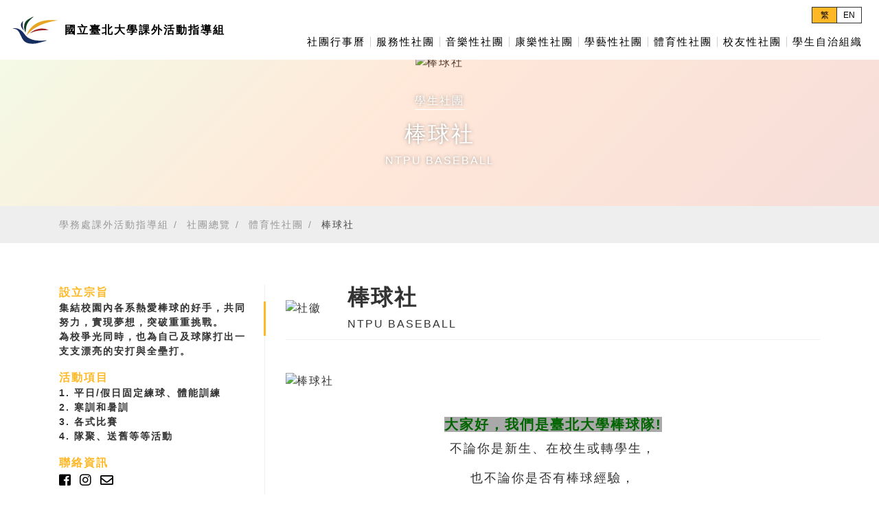

--- FILE ---
content_type: text/html; charset=utf-8
request_url: https://extracurricular-activities-section.com.tw/club_detail94.htm
body_size: 8782
content:
<!DOCTYPE html>
<html lang="zh-Hant-TW"><!-- 語系繁中宣告 -->
<head>
<title>社團總覽 ∣ 國立台北大學課外活動指導組</title>
<meta charset="utf-8">
<meta http-equiv="X-UA-Compatible" content="IE=edge,chrome=1" >
<meta name="viewport" content="width=device-width, initial-scale=1.0" />
<meta name="description" content="學生社團舉辦多元學習講座、競賽、發表會等活動，輔導學生結合與應用硬實力及軟實力，並鼓勵學生進行偏鄉和國際服務，讓參與學生與在地居民彼此交流對話，實踐社會參與以及培養社會關懷的責任。" />
<meta name="keywords" content="國立台北大學,學生社團" />
<meta name="robots" content="all" />
<link rel="canonical" href="https://extracurricular-activities-section.com.tw/club_detail94.htm"/>
<meta property="og:site_name" content="國立台北大學課外活動指導組"/>
<meta property="og:url" content="https://extracurricular-activities-section.com.tw/club_detail94.htm" />
<meta property="og:type" content="website" />
<meta property="og:title" content="棒球社 - 社團總覽 ∣ 國立台北大學課外活動指導組"/>
<meta property="og:image" content=""/>
<link rel="shortcut icon" href="https://extracurricular-activities-section.com.tw/favicon.ico" type="image/x-icon" />
<script src="https://extracurricular-activities-section.com.tw/js/jquery-3.5.1.min.js"></script>
<script src="https://extracurricular-activities-section.com.tw/js/lazyload.min.js"></script>
<link href="https://extracurricular-activities-section.com.tw/js/bootstrap/bootstrap.min.css" rel="stylesheet">
<link href="https://extracurricular-activities-section.com.tw/css/style.css?20210706" rel="stylesheet">
<link href="https://fonts.googleapis.com/css2?family=Bebas+Neue&display=swap" rel="stylesheet">

<!--視差滾動-->
<script src="https://extracurricular-activities-section.com.tw/js/jquery.parallax.min.js"></script></head>
<body  >

<nav class="navbar navbar-expand-lg " id="header">
	<a class="navbar-brand d-flex align-items-center" href="./" title="國立臺北大學 課外活動指導組">
		<div class="nav-logo">
			<svg xmlns="http://www.w3.org/2000/svg" xmlns:xlink="http://www.w3.org/1999/xlink" version="1.1" id="icon_logo" x="0px" y="0px" width="100px" height="62px" viewBox="0 0 100 62" enable-background="new 0 0 100 62" xml:space="preserve">
<g>
	<path fill-rule="evenodd" clip-rule="evenodd" fill="#162F60" d="M0,26.439c4.394-0.076,8.786-0.149,12.946,1.644   c3.99,1.718,7.247,4.349,10.117,7.606c3.643,4.135,6.446,9.123,11.15,12.179c2.792,1.813,6.001,3.108,9.179,4.171   c4.655,1.557,9.523,2.077,14.44,2.454c4.754,0.363,9.424,0.106,14.12-0.409c1.638-0.18,3.28-0.323,5.033-0.243   c-1.575,0.622-3.111,1.374-4.73,1.841c-5.809,1.678-11.578,3.584-17.487,4.788c-6.396,1.303-12.962,1.497-19.42,0.191   c-6.55-1.324-11.24-5.348-14.344-11.117c-2.259-4.198-4.045-8.648-6.22-12.895C11.717,30.664,6.762,27.442,0,27.097   C0,26.878,0,26.659,0,26.439z"/>
	<path fill-rule="evenodd" clip-rule="evenodd" fill="#E6A623" d="M100,9.005c-5.101,0.988-10.248,1.785-15.293,3.004   C75,14.355,65.598,17.634,56.667,22.15c-8.116,4.104-15.458,9.281-21.564,16.082c-1.285,1.431-2.39,3.024-3.842,4.442   c0.146-0.562,0.261-1.134,0.444-1.683c2.541-7.615,7.08-13.907,12.978-19.236c6.558-5.924,14.369-9.548,22.845-11.708   c6.69-1.706,13.54-2.323,20.45-2.018c4.01,0.177,8.016,0.428,12.022,0.646C100,8.786,100,8.896,100,9.005z"/>
	<path fill-rule="evenodd" clip-rule="evenodd" fill="#104022" d="M46.71,0.453c-2.762,2.596-5.601,5.117-8.271,7.805   c-4.75,4.781-7.896,10.377-8.541,17.244c-0.331,3.529-0.936,7.032-1.468,10.915c-0.341-0.702-0.643-1.152-0.786-1.648   c-0.671-2.306-1.435-4.596-1.909-6.943c-0.771-3.816-0.431-7.634,0.645-11.355c1.356-4.688,4.776-7.788,8.664-10.295   c3.092-1.994,6.483-3.524,9.737-5.268C45.003,0.787,46.271,0.453,46.71,0.453z"/>
	<path fill-rule="evenodd" clip-rule="evenodd" fill="#982124" d="M38.088,38.344c10.504-10.128,28.171-14.858,42.675-7.673   C66.283,31.01,51.641,30.887,38.088,38.344z"/>
	<path fill-rule="evenodd" clip-rule="evenodd" fill="#1C295F" d="M23,10.744c-2.009,7.478-0.994,14.619,2.298,21.555   c-3.045-3.696-6.623-7.043-7.144-12.037c-0.287-2.753,0.899-5.246,2.563-7.448c0.573-0.759,1.207-1.472,1.813-2.207   C22.687,10.653,22.844,10.698,23,10.744z"/>
</g>
</svg>		</div>
		<strong>國立臺北大學<br>課外活動指導組</strong>
	</a>
	<button class="navbar-toggler" type="button" data-toggle="collapse" data-target="#navbarSupportedContent" aria-controls="navbarSupportedContent" aria-expanded="false" aria-label="Toggle navigation">
		<i class="fas fa-bars"></i>
	</button>
	<!-- 語系切換 -->
	<div class="lanBox">
		<p class="active"><a href="./">繁</a></p>
		<p><a href="./en">EN</a></p>
	</div>
	<div class="collapse navbar-collapse" id="navbarSupportedContent">
		
		<ul class="navbar-nav ml-auto">
							<li class="nav-item dropdown">
					<a class="nav-link dropdown-toggle" href="https://calendar.google.com/calendar/u/0?cid=Z20ubnRwdS5lZHUudHdfYTNqcG02M3QzODU3bWVxNTJwdHF0bzF1MmNAZ3JvdXAuY2FsZW5kYXIuZ29vZ2xlLmNvbQ" target="_blank" title="社團行事曆">
						社團行事曆					</a>
				</li>
			
						<li class="nav-item dropdown">
				<a class="nav-link dropdown-toggle" href="#" id="navbarDropdown1" role="button" data-toggle="dropdown" aria-haspopup="true" aria-expanded="false" title="服務性社團">
					服務性社團				</a>
				<div class="dropdown-menu" aria-labelledby="navbarDropdown1">
										<a class="dropdown-item" href="club_detail22.htm" title="法律服務社">法律服務社</a>
										<a class="dropdown-item" href="club_detail72.htm" title="信望愛社">信望愛社</a>
										<a class="dropdown-item" href="club_detail73.htm" title="基層文化服務社">基層文化服務社</a>
										<a class="dropdown-item" href="club_detail74.htm" title="原住民之友社">原住民之友社</a>
										<a class="dropdown-item" href="club_detail76.htm" title="畢業生聯誼會">畢業生聯誼會</a>
										<a class="dropdown-item" href="club_detail77.htm" title="臺北大學崇德青年社">臺北大學崇德青年社</a>
										<a class="dropdown-item" href="club_detail78.htm" title="地政服務社">地政服務社</a>
										<a class="dropdown-item" href="club_detail71.htm" title="社會服務團">社會服務團</a>
										<a class="dropdown-item" href="club_detail79.htm" title="北大親善團">北大親善團</a>
										<a class="dropdown-item" href="club_detail80.htm" title="社工系志願服務工作隊">社工系志願服務工作隊</a>
										<a class="dropdown-item" href="club_detail81.htm" title="國際志工社">國際志工社</a>
										<a class="dropdown-item" href="club_detail82.htm" title="北大向日葵志工社">北大向日葵志工社</a>
										<a class="dropdown-item" href="club_detail84.htm" title="隆恩埔青少年志工隊">隆恩埔青少年志工隊</a>
										<a class="dropdown-item" href="club_detail85.htm" title="Light House 歡迎光臨工作屋">Light House 歡迎光臨工作屋</a>
										<a class="dropdown-item" href="club_detail86.htm" title="北大好好市集社">北大好好市集社</a>
										<a class="dropdown-item" href="club_detail87.htm" title="僑外陸生聯誼會">僑外陸生聯誼會</a>
										<a class="dropdown-item" href="club_detail88.htm" title="環境生態服務社">環境生態服務社</a>
										<a class="dropdown-item" href="club_detail89.htm" title="社工系社會服務社">社工系社會服務社</a>
										<a class="dropdown-item" href="club_detail155.htm" title="汪喵合作社">汪喵合作社</a>
										<a class="dropdown-item" href="club_detail299.htm" title="春暉社">春暉社</a>
										<a class="dropdown-item" href="club_detail301.htm" title="北緬同學會">北緬同學會</a>
										<a class="dropdown-item" href="club_detail303.htm" title="港澳同學會">港澳同學會</a>
									</div>
			</li>
						<li class="nav-item dropdown">
				<a class="nav-link dropdown-toggle" href="#" id="navbarDropdown2" role="button" data-toggle="dropdown" aria-haspopup="true" aria-expanded="false" title="音樂性社團">
					音樂性社團				</a>
				<div class="dropdown-menu" aria-labelledby="navbarDropdown2">
										<a class="dropdown-item" href="club_detail23.htm" title="北大國樂社">北大國樂社</a>
										<a class="dropdown-item" href="club_detail112.htm" title="蕙風古箏社">蕙風古箏社</a>
										<a class="dropdown-item" href="club_detail113.htm" title="吉他社">吉他社</a>
										<a class="dropdown-item" href="club_detail114.htm" title="北大管樂團">北大管樂團</a>
										<a class="dropdown-item" href="club_detail115.htm" title="晨星鋼琴社">晨星鋼琴社</a>
										<a class="dropdown-item" href="club_detail116.htm" title="熱音社">熱音社</a>
										<a class="dropdown-item" href="club_detail117.htm" title="極樂鼓坊">極樂鼓坊</a>
										<a class="dropdown-item" href="club_detail118.htm" title="What Voice 何聲阿卡貝拉社">What Voice 何聲阿卡貝拉社</a>
										<a class="dropdown-item" href="club_detail119.htm" title="嘻哈文化研究社">嘻哈文化研究社</a>
									</div>
			</li>
						<li class="nav-item dropdown">
				<a class="nav-link dropdown-toggle" href="#" id="navbarDropdown3" role="button" data-toggle="dropdown" aria-haspopup="true" aria-expanded="false" title="康樂性社團">
					康樂性社團				</a>
				<div class="dropdown-menu" aria-labelledby="navbarDropdown3">
										<a class="dropdown-item" href="club_detail24.htm" title="熱門舞蹈社">熱門舞蹈社</a>
										<a class="dropdown-item" href="club_detail64.htm" title="調酒技藝研究社">調酒技藝研究社</a>
										<a class="dropdown-item" href="club_detail66.htm" title="攝影研究社">攝影研究社</a>
										<a class="dropdown-item" href="club_detail157.htm" title="撲克競技社">撲克競技社</a>
										<a class="dropdown-item" href="club_detail284.htm" title="韓國文化研究社">韓國文化研究社</a>
										<a class="dropdown-item" href="club_detail311.htm" title="讓我喬橋社">讓我喬橋社</a>
										<a class="dropdown-item" href="club_detail315.htm" title="日本麻雀研究社">日本麻雀研究社</a>
									</div>
			</li>
						<li class="nav-item dropdown">
				<a class="nav-link dropdown-toggle" href="#" id="navbarDropdown4" role="button" data-toggle="dropdown" aria-haspopup="true" aria-expanded="false" title="學藝性社團">
					學藝性社團				</a>
				<div class="dropdown-menu" aria-labelledby="navbarDropdown4">
										<a class="dropdown-item" href="club_detail25.htm" title="證券研究社">證券研究社</a>
										<a class="dropdown-item" href="club_detail31.htm" title="國際經濟商管學生會北大分會">國際經濟商管學生會北大分會</a>
										<a class="dropdown-item" href="club_detail32.htm" title="滔滔社">滔滔社</a>
										<a class="dropdown-item" href="club_detail33.htm" title="聖經真理研究社">聖經真理研究社</a>
										<a class="dropdown-item" href="club_detail30.htm" title="卡漫社">卡漫社</a>
										<a class="dropdown-item" href="club_detail34.htm" title="生命品格社">生命品格社</a>
										<a class="dropdown-item" href="club_detail35.htm" title="轉學生聯會">轉學生聯會</a>
										<a class="dropdown-item" href="club_detail36.htm" title="國際英語演講社">國際英語演講社</a>
										<a class="dropdown-item" href="club_detail38.htm" title="國立臺北大學TEP學生社團菁英幹部研習會">國立臺北大學TEP學生社團菁英幹部研習會</a>
										<a class="dropdown-item" href="club_detail42.htm" title="翻牆社">翻牆社</a>
										<a class="dropdown-item" href="club_detail43.htm" title="北大不好意思電台">北大不好意思電台</a>
										<a class="dropdown-item" href="club_detail44.htm" title="ICON國際交流暨領導人才培訓社">ICON國際交流暨領導人才培訓社</a>
										<a class="dropdown-item" href="club_detail45.htm" title="租稅研究服務社">租稅研究服務社</a>
										<a class="dropdown-item" href="club_detail46.htm" title="台北大學電影社">台北大學電影社</a>
										<a class="dropdown-item" href="club_detail48.htm" title="北大創業家">北大創業家</a>
										<a class="dropdown-item" href="club_detail49.htm" title="領袖社">領袖社</a>
										<a class="dropdown-item" href="club_detail50.htm" title="臺北大學推理社">臺北大學推理社</a>
										<a class="dropdown-item" href="club_detail51.htm" title="北大飯團">北大飯團</a>
										<a class="dropdown-item" href="club_detail53.htm" title="冬眠詩文學社">冬眠詩文學社</a>
										<a class="dropdown-item" href="club_detail62.htm" title="Greenpolis永續城邦社">Greenpolis永續城邦社</a>
										<a class="dropdown-item" href="club_detail63.htm" title="法政傳播社">法政傳播社</a>
										<a class="dropdown-item" href="club_detail156.htm" title="國立臺北大學橋樑團契社">國立臺北大學橋樑團契社</a>
										<a class="dropdown-item" href="club_detail292.htm" title="臺北大學法鼓山世界青年社">臺北大學法鼓山世界青年社</a>
										<a class="dropdown-item" href="club_detail293.htm" title="Google 學生開發者社群 - 臺北大學（程式設計研究社）">Google 學生開發者社群 - 臺北大學（程式設計研究社）</a>
										<a class="dropdown-item" href="club_detail295.htm" title="專案實戰練習社">專案實戰練習社</a>
										<a class="dropdown-item" href="club_detail296.htm" title="辯法學社">辯法學社</a>
										<a class="dropdown-item" href="club_detail297.htm" title="性別研究社">性別研究社</a>
										<a class="dropdown-item" href="club_detail310.htm" title="茶藝社">茶藝社</a>
										<a class="dropdown-item" href="club_detail319.htm" title="模擬聯合國會議社">模擬聯合國會議社</a>
									</div>
			</li>
						<li class="nav-item dropdown">
				<a class="nav-link dropdown-toggle" href="#" id="navbarDropdown5" role="button" data-toggle="dropdown" aria-haspopup="true" aria-expanded="false" title="體育性社團">
					體育性社團				</a>
				<div class="dropdown-menu" aria-labelledby="navbarDropdown5">
										<a class="dropdown-item" href="club_detail26.htm" title="登山社">登山社</a>
										<a class="dropdown-item" href="club_detail91.htm" title="競技跆拳道社">競技跆拳道社</a>
										<a class="dropdown-item" href="club_detail90.htm" title="瑜伽社">瑜伽社</a>
										<a class="dropdown-item" href="club_detail93.htm" title="國際標準舞社">國際標準舞社</a>
										<a class="dropdown-item" href="club_detail94.htm" title="棒球社">棒球社</a>
										<a class="dropdown-item" href="club_detail95.htm" title="劍道社">劍道社</a>
										<a class="dropdown-item" href="club_detail96.htm" title="散打防身社">散打防身社</a>
										<a class="dropdown-item" href="club_detail97.htm" title="排球聯盟">排球聯盟</a>
										<a class="dropdown-item" href="club_detail98.htm" title="籃球聯盟">籃球聯盟</a>
										<a class="dropdown-item" href="club_detail99.htm" title="競技啦啦隊">競技啦啦隊</a>
										<a class="dropdown-item" href="club_detail100.htm" title="滑板社">滑板社</a>
										<a class="dropdown-item" href="club_detail101.htm" title="羽球聯盟">羽球聯盟</a>
										<a class="dropdown-item" href="club_detail102.htm" title="壘球聯盟">壘球聯盟</a>
										<a class="dropdown-item" href="club_detail103.htm" title="桌球聯盟">桌球聯盟</a>
										<a class="dropdown-item" href="club_detail104.htm" title="飛盤社">飛盤社</a>
										<a class="dropdown-item" href="club_detail107.htm" title="國立臺北大學甲三女籃社">國立臺北大學甲三女籃社</a>
										<a class="dropdown-item" href="club_detail108.htm" title="圍棋社">圍棋社</a>
										<a class="dropdown-item" href="club_detail109.htm" title="國立臺北大學男子籃球社">國立臺北大學男子籃球社</a>
										<a class="dropdown-item" href="club_detail110.htm" title="國立臺北大學快速壘球社">國立臺北大學快速壘球社</a>
										<a class="dropdown-item" href="club_detail158.htm" title="撞球社">撞球社</a>
										<a class="dropdown-item" href="club_detail285.htm" title="空手道社">空手道社</a>
										<a class="dropdown-item" href="club_detail286.htm" title="國立台北大學國術社">國立台北大學國術社</a>
										<a class="dropdown-item" href="club_detail313.htm" title="賽車模擬競技社">賽車模擬競技社</a>
									</div>
			</li>
						<li class="nav-item dropdown">
				<a class="nav-link dropdown-toggle" href="#" id="navbarDropdown6" role="button" data-toggle="dropdown" aria-haspopup="true" aria-expanded="false" title="校友性社團">
					校友性社團				</a>
				<div class="dropdown-menu" aria-labelledby="navbarDropdown6">
										<a class="dropdown-item" href="club_detail28.htm" title="雄友會">雄友會</a>
										<a class="dropdown-item" href="club_detail148.htm" title="蘭友會">蘭友會</a>
										<a class="dropdown-item" href="club_detail149.htm" title="中友會">中友會</a>
										<a class="dropdown-item" href="club_detail314.htm" title="板友會">板友會</a>
									</div>
			</li>
						<li class="nav-item dropdown">
				<a class="nav-link dropdown-toggle" href="#" id="navbarDropdown7" role="button" data-toggle="dropdown" aria-haspopup="true" aria-expanded="false" title="學生自治組織">
					學生自治組織				</a>
				<div class="dropdown-menu" aria-labelledby="navbarDropdown7">
										<a class="dropdown-item" href="club_detail29.htm" title="三峽校區學生會">三峽校區學生會</a>
										<a class="dropdown-item" href="club_detail121.htm" title="資工系學會 ">資工系學會 </a>
										<a class="dropdown-item" href="club_detail122.htm" title="休運系學會">休運系學會</a>
										<a class="dropdown-item" href="club_detail123.htm" title="中文系學會">中文系學會</a>
										<a class="dropdown-item" href="club_detail124.htm" title="應外系學會">應外系學會</a>
										<a class="dropdown-item" href="club_detail125.htm" title="金融系學會">金融系學會</a>
										<a class="dropdown-item" href="club_detail126.htm" title="國立台北大學統計系系學會">國立台北大學統計系系學會</a>
										<a class="dropdown-item" href="club_detail127.htm" title="行政系學會">行政系學會</a>
										<a class="dropdown-item" href="club_detail128.htm" title="不動產與城鄉環境系學會">不動產與城鄉環境系學會</a>
										<a class="dropdown-item" href="club_detail129.htm" title="財政系學會">財政系學會</a>
										<a class="dropdown-item" href="club_detail130.htm" title="會計系學會">會計系學會</a>
										<a class="dropdown-item" href="club_detail131.htm" title="企管系學會">企管系學會</a>
										<a class="dropdown-item" href="club_detail132.htm" title="社工系學會">社工系學會</a>
										<a class="dropdown-item" href="club_detail133.htm" title="社學系學會">社學系學會</a>
										<a class="dropdown-item" href="club_detail134.htm" title="經濟系學會">經濟系學會</a>
										<a class="dropdown-item" href="club_detail154.htm" title="歷史學系系學會">歷史學系系學會</a>
										<a class="dropdown-item" href="club_detail135.htm" title="學生議會（三峽校區）">學生議會（三峽校區）</a>
										<a class="dropdown-item" href="club_detail136.htm" title="法律系學會">法律系學會</a>
										<a class="dropdown-item" href="club_detail137.htm" title="電機工程系學會">電機工程系學會</a>
										<a class="dropdown-item" href="club_detail138.htm" title="通訊工程學系系學會">通訊工程學系系學會</a>
										<a class="dropdown-item" href="club_detail139.htm" title="臺北校區學生會">臺北校區學生會</a>
										<a class="dropdown-item" href="club_detail140.htm" title="不動產與城鄉環境系進修學士班學會">不動產與城鄉環境系進修學士班學會</a>
										<a class="dropdown-item" href="club_detail141.htm" title="進修社工系學會">進修社工系學會</a>
										<a class="dropdown-item" href="club_detail143.htm" title="公共行政暨政策學系進修學士班系學會">公共行政暨政策學系進修學士班系學會</a>
										<a class="dropdown-item" href="club_detail144.htm" title="進修部財政學系系學會">進修部財政學系系學會</a>
										<a class="dropdown-item" href="club_detail145.htm" title="國立臺北大學進修部金融與合作經營學系學會">國立臺北大學進修部金融與合作經營學系學會</a>
										<a class="dropdown-item" href="club_detail146.htm" title="國立臺北大學進修部企業管理學系系學會">國立臺北大學進修部企業管理學系系學會</a>
										<a class="dropdown-item" href="club_detail306.htm" title="學生法院">學生法院</a>
										<a class="dropdown-item" href="club_detail316.htm" title="數位行銷進修學士學位學程系學會">數位行銷進修學士學位學程系學會</a>
										<a class="dropdown-item" href="club_detail317.htm" title="國立臺北大學臺北校區學生議會">國立臺北大學臺北校區學生議會</a>
										<a class="dropdown-item" href="club_detail318.htm" title="國立臺北大學師資培育學會">國立臺北大學師資培育學會</a>
									</div>
			</li>
						
		</ul>
		
	</div>
</nav>
<div class="club-banner">
  <!--需要可從後台上傳，建議尺寸寬1920*高600-->
    <figure class="paroller-box">
    <img src="Upload/202309/ex_paper_202305210434148.jpg?1763258022" alt="棒球社" class="img-fluid pic-paroller">
  </figure>
    <div class="club-name">
    <p>學生社團</p>
    <h2>棒球社</h2>
    <span>NTPU BASEBALL</span>
  </div>
</div>  
<nav class="breadCrumbs-block clearfix">
  <div class="container">
    <ul class="breadCrumbs">
      <li class="item"><a href="https://www.ntpu.edu.tw/admin/a8/org/a8-2/news.php">學務處課外活動指導組</a></li>
      <li class="item"><a href="./">社團總覽</a></li>
      <li class="item"><a href="javascript:void(0);">體育性社團</a></li>
      <li class="item active"><a href="javascript:;">棒球社</a></li>
    </ul>
  </div>
</nav> 
<main>

  <section class="block-height">
    <div class="container">
      <div class="club-inner">
        <div class="sidebar">
          <button><span>棒球社</span>社團介紹<i class="fas fa-arrow-down ml-1"></i></button>
          <div class="info-list">
            <div class="info-box">
              <b>設立宗旨</b>
              <p>集結校園內各系熱愛棒球的好手，共同努力，實現夢想，突破重重挑戰。<br />
為校爭光同時，也為自己及球隊打出一支支漂亮的安打與全壘打。</p>
            </div>
            <div class="info-box">
              <b>活動項目</b>
              <p>1. 平日/假日固定練球、體能訓練<br>2. 寒訓和暑訓<br>3. 各式比賽<br>4. 隊聚、送舊等等活動</p>
            </div>
            <div class="info-box">
              <b>聯絡資訊</b>
              <p>
				<a href="https://www.facebook.com/NTPUBaseball" title="facebook"><i class="fab fa-facebook-square"></i></a>
<a href="https://www.instagram.com/ntpubaseball/?fbclid=IwAR0wk5sm5CkY1FPU665oiz1uPfsdz_XaDFNT0LSmw1ZsP2Hlfta" title="instagram"><i class="fab fa-instagram"></i></a>
<a href="mailto:ntpubaseball2014@gmail.com" title="mail"><i class="far fa-envelope"></i></a>
              </p>
            </div>
            <div class="info-box">
              <b>指導老師</b>
              <p> 王宸浩</p>
            </div>
            <div class="info-box">
              <b>社團教室</b>
              <p> 體育館2F40</p>
            </div>
          </div><!--info-list END-->
        </div>
        <div class="club-info">
          <div class="club-top">
            			<figure class="club-logo">
              <img src="Upload/202309/ex_paper_202305210429099.JPG" class="img-fluid" alt="社徽">
            </figure>
			            <div class="club-title">
              <h2>棒球社</h2>
              <p>NTPU BASEBALL</p>
            </div>
			          </div><!--club-top END-->
          <div class="club-btm mt-5">
            <section class="page-content">
                <article class="tx01">
	<picture>
	 <img src="Upload/202309/ex_paper_202109212156372.jpg?1763258022" class="img-fluid" alt="棒球社" />
	</picture>
	<p><h3 style="text-align: center;"><span style="font-size:20px;"><span style="color:#006400;"><strong><span style="background-color:#A9A9A9;">大家好，我們是臺北大學棒球隊!</span></strong></span></span></h3>

<p style="text-align: center;"><span style="font-size:18px;">不論你是新生、在校生或轉學生，</span></p>

<p style="text-align: center;"><span style="font-size:18px;">也不論你是否有棒球經驗，</span></p>

<p style="text-align: center;"><span style="font-size:18px;">只要你跟我們一樣熱愛棒球，</span></p>

<p style="text-align: center;"><span style="font-size:18px;">北大棒球隊都非常歡迎你/妳的加入!!!</span></p>

<p style="text-align: center;"><span style="font-size:18px;">如果你單純喜歡看球，或者喜歡記錄、喜歡攝影，</span></p>

<p style="text-align: center;"><span style="font-size:18px;">也非常歡迎成為球經，與球隊一同奮戰!</span></p>

<p style="text-align: center;">&nbsp;</p>

<p style="text-align: center;"><span style="font-size:18px;"><em><span style="color:#006400;">有關練球資訊或任何疑問，歡迎私訊粉絲專頁</span></em></span></p>

<p style="text-align: center;"><span style="font-size:18px;"><em><span style="color:#006400;">我們球場見!</span></em></span></p>

<p style="text-align: center;"><span style="font-size:18px;"><span style="color:#FFFFFF;">.</span></span></p>
</p>
	</article>
	<article class="tx01">
	<figure class="img-left">
	<picture>
	 <img src="Upload/202309/ex_paper_202109092124413.jpg?1763258022" alt="棒球社" />
	</picture>
	</figure>
	<p><h3><span style="font-size:22px;"><span style="color:#006400;"><strong><span style="font-family:微軟正黑體;">訓練內容</span></strong></span></span></h3>

<h3><span style="font-size:18px;"><span style="color:#696969;"><span style="font-family:微軟正黑體;">球場大練、打擊場、室內牛棚投打對決、體能訓練等</span></span></span></h3>

<p>&nbsp;</p>

<h3><span style="font-size:22px;"><span style="color:#006400;"><strong><span style="font-family:微軟正黑體;">參與賽事</span></strong></span></span></h3>

<h3><span style="font-size:18px;"><span style="color:#696969;"><span style="font-family:微軟正黑體;">大專盃、秋季聯賽、三鶯聯盟賽事、校外友誼賽等&nbsp;</span></span></span></h3>
</p>
	</article>
	<article class="tx01">
	<figure class="img-right">
	<picture>
	 <img src="Upload/202309/ex_paper_202305210449364.jpg?1763258022" alt="棒球社" />
	</picture>
	</figure>
	<p><h3 style="text-align: right;"><span style="font-size:22px;"><span style="color:#006400;"><strong>大專盃</strong></span></span></h3>

<p style="text-align: right;"><span style="font-size:18px;"><span style="color:#696969;">大專盃是球隊最重要的比賽，</span></span></p>

<p style="text-align: right;"><span style="font-size:18px;"><span style="color:#696969;">全體同心，力拚持續晉級!</span></span></p>
</p>
	</article>
	<article class="tx01">
	<figure class="img-left">
	<picture>
	 <img src="Upload/202309/ex_paper_202305210517055.jpg?1763258022" alt="棒球社" />
	</picture>
	</figure>
	<p><h3><span style="font-size:22px;"><span style="color:#006400;"><strong>隊聚 、送舊 及&nbsp;聖誕趴等等</strong></span></span></h3>

<p><span style="font-size:18px;"><span style="color:#696969;">每年都會舉辦送舊，並準備禮物祝福將畢業的學長姐們。</span></span></p>

<p><span style="font-size:18px;"><span style="color:#696969;">今年準備了棒球拼圖鑰匙圈，希望大家在未來也能時常想起棒球串連起的片片回憶!</span></span></p>
</p>
	</article>
	<article class="tx01">
	<figure class="img-right">
	<picture>
	 <img src="Upload/202309/ex_paper_202305210520296.jpg?1763258022" alt="棒球社" />
	</picture>
	</figure>
	<p><p style="text-align: center;"><span style="color:#FFFFFF;">.</span></p>

<p style="text-align: center;"><span style="color:#006400;"><strong><span style="font-size:18px;">看重勝負的同時，也想一起共創回憶。</span></strong></span></p>

<p style="text-align: center;"><span style="color:#006400;"><strong><span style="font-size:18px;">希望大家一直能留住最初棒球帶來的熱血與感動，</span></strong></span></p>

<p style="text-align: center;"><span style="color:#006400;"><strong><span style="font-size:18px;">開心打球、開心看球!</span></strong></span></p>
</p>
	</article>
	<article class="tx01">
	<p><p style="text-align: center;"><span style="color:#006400;"><span style="font-size:18px;">歡迎到&nbsp;Instagram 和 Facebook 關注我們的最新動態!</span></span></p>

<p style="text-align: center;">&nbsp;</p>
</p>
	<picture>
	 <img src="Upload/202309/ex_paper_202305210523107.jpg?1763258022" class="img-fluid" alt="棒球社" />
	</picture>
	</article>
	            </section>
			            <div class="text-center mt-5">
              <a href="./" class="btn-style"><i class="fas fa-arrow-left mr-1"></i>看其他社團</a>
              <a href="https://www.ntpu.edu.tw/admin/a8/org/a8-2/news.php" class="btn-style">回課指組<i class="fas fa-arrow-right ml-1"></i></a>
            </div>         
          </div>
        </div>
      </div>
    </div>
  </section>
</main>


<footer class="page-section bg-gray-lighter footer pb-60 no-print">
    <div class="container">
        <div class="row">
            <div class="col-md-3">
                <div data-wow-duration="1.5s" class="local-scroll mb-30 wow fadeInUp">
                    <a href="#top"><h2>國立臺北大學</h2></a>
                </div>
                <div class="footer-social-links mb-110 mb-xs-60">
                    <a href="https://www.facebook.com/NTPU1949" rel="noopener" target="_blank" title="Facebook"><i class="fab fa-facebook-f" aria-hidden="true"></i></a>
                    <a href="https://twitter.com/ntpu1949" rel="noopener" target="_blank" title="Twitter"><i class="fab fa-twitter" aria-hidden="true"></i></a>
                    <a href="https://tw.linkedin.com/school/national-taipei-university" rel="noopener" target="_blank" title="LinkedIn+">
                        <i class="fab fa-linkedin" aria-hidden="true"></i>
                    </a>
                    <a href="https://www.facebook.com/pg/NTPU1949/photos/?tab=albums" rel="noopener" target="_blank" title="Photos"><i class="fa fa-images" aria-hidden="true"></i></a>
                    <a href="https://www.ntpu.edu.tw/chinese/rss/" rel="noopener" target="_blank" title="RSS"><i class="fa fa-rss" aria-hidden="true"></i></a>
                </div>
            </div>
            <div class="col-md-8" >
                <div style="text-align: left;" class="clearfix">
                    <h4>聯絡資訊</h4>
                    <p class="footer-contact">
                        <strong>三峽校區</strong><br />
                        <strong>地址：</strong>237303 新北市三峽區大學路151號<br />
                        <strong>電話：</strong>02-8674-1111<br />
                    </p>
                    <p class="footer-contact">
                        <strong>臺北校區</strong><br />
                        <strong>地址：</strong>104080 臺北市中山區民生東路三段67號<br />
                        <strong>電話：</strong>02-2502-4654<br />
                        <br />
                    </p>
                </div>
            </div>
            
        </div>
        <div class="footer-text">
            <div class="footer-copy font-alt">© 國立臺北大學 課外活動指導組 2020</div>
        </div>
    </div>
</footer>
<script src="https://extracurricular-activities-section.com.tw/js/bootstrap/bootstrap.min.js"></script>
<script src="https://extracurricular-activities-section.com.tw/js/script.js"></script>
<!--slick.js-->
<link rel="stylesheet" href="https://extracurricular-activities-section.com.tw/js/slick/slick.css">
<link rel="stylesheet" href="https://extracurricular-activities-section.com.tw/js/slick/slick-theme.css">
<script src="https://extracurricular-activities-section.com.tw/js/slick/slick.min.js"></script>

<link href="https://extracurricular-activities-section.com.tw/css/fontawesome_all.min.css" rel="stylesheet">
<link href="https://extracurricular-activities-section.com.tw/js/wow/animate.css" rel="stylesheet">
<script src="https://extracurricular-activities-section.com.tw/js/wow/wow.min.js"></script>
<!--paroller-->
<script src="https://extracurricular-activities-section.com.tw/js/jquery.paroller.min.js"></script>
<script>
if (!(/msie [6|7|8|9]/i.test(navigator.userAgent))){
	new WOW().init();
};
</script>
<!--[if lt IE 9]>
<script src="assets/html5shiv.min.js"></script>
<script src="assets/respond.min.js"></script>
<![endif]-->

<!-- 影片 -->
<link href="https://extracurricular-activities-section.com.tw/js/magnific-popup/magnific-popup.css" rel="stylesheet">
<script src="https://extracurricular-activities-section.com.tw/js/magnific-popup/jquery.magnific-popup.min.js"></script>
<script src="https://extracurricular-activities-section.com.tw/js/magnific-popup/magnific-popup.js"></script>

<!--視差滾動-->
<script>
$('.parallax-window').parallax();

$(window).scroll(function(){
    var wtop = $(window).scrollTop();
    var timer;

    if(timer) {
        window.clearTimeout(timer);
    }

    timer = window.setTimeout(function() {
        
      $('.squareZone .square').each(function(){
        var offset = $(this).offset();

        var val = ( wtop - ( offset.top - $(window).height() ) ) / $(this).data('scroll-speed');

        if( val > 0 ){
          $(this).css( "transform" , "translate3d(0px" + ", -" + val + "px" + ", 0)" );
        }
      });

    }, 100);

  });
</script>
<script>
  $('.pic-paroller').paroller({ 
			factor: 0.2, 
			factorXs: 0.2, 
			type: 'foreground', 
			direction: 'vertical' 
		});
</script><script>
  $(".sidebar button").click(function(){
  $(".info-list").slideToggle();
});
</script>
</body>
</html>

--- FILE ---
content_type: text/css
request_url: https://extracurricular-activities-section.com.tw/css/style.css?20210706
body_size: 5687
content:
@charset "utf-8";

/* CSS Document */
body{font-family:'Lato','微軟正黑體',sans-serif;font-size:16px;line-height:1.5;color:#333;letter-spacing: .125em;position: relative;}
a{color:#000;text-decoration:none}
a:hover{color:#777;-o-transition:all .3s ease-in-out;-webkit-transition:all .3s ease-in-out;-moz-transition:all .3s ease-in-out;transition:all .3s ease-in-out}
::selection {background: lightblue;}
.transi{-o-transition:all .3s ease-in-out;-webkit-transition:all .3s ease-in-out;-moz-transition:all .3s ease-in-out;transition:all .3s ease-in-out}
/*---------------------- 基礎設定 ----------------------*/
/*反白設定
::selection { background: #666; color: #FFF; }
::-moz-selection { background: #666; color: #FFF; }
*/
.aleart_line{border-color: #d40023;}
.red{color: #d40023;}
/* 回頂端 */
#goTop{border:1px solid #CCC;color:#aaa;background:#FFF;text-align:center;position:fixed;bottom:20px;right:20px;width:50px;height:50px;line-height:50px;cursor:pointer;display:none;font-family:Verdana,Geneva,sans-serif;-moz-border-radius:100%;-webkit-border-radius:100%;border-radius:100%;-webkit-box-shadow:#EEE 0 0 5px;-moz-box-shadow:#EEE 0 0 5px;box-shadow:#EEE 0 0 5px}
#goTop:hover{background:#999;color:#FFF}
.clearfix{clear: both;overflow: hidden;}
/*按鈕*/
.btnWrap { margin:2em 0; text-align:center; }
@media screen and (max-width: 640px) {
#goTop{width:100%;left:0;right:0;bottom:0;border-radius:0;border:0;border-top:1px solid #eee}
}

/*RWD編輯器表格(X捲軸)*/
.table-container table td{min-width:100px;padding:5px;border:1px solid #ccc;white-space:inherit}
@media screen and (max-width: 768px) {
.table-container{width:100%;overflow-y:auto;_overflow:auto;margin:0 0 1em}
}

/*---------------------- 頁面開始 ----------------------*/
figure{margin-bottom:0;}
/*正方形*/
.squareZone{position: absolute;top: 0;left: 0;bottom: 0;right: 0;width: 100%;height: 100%;}
.squareZone .square{width:80px;height:80px;pointer-events: none; background-image: -webkit-linear-gradient(45deg,#ccbe7a 0,#a3ccb1 25%,#a3becc 50%,#e5b8a1 75%,#bcacbf 100%);background-image: linear-gradient(45deg,#ccbe7a 0,#a3ccb1 25%,#a3becc 50%,#e5b8a1 75%,#bcacbf 100%);-webkit-backdrop-filter: blur(10px);backdrop-filter: blur(10px);opacity: .2;position: absolute;box-shadow: 0px 20px 30px #ffdf9f;transition:all .5s;z-index: 2;}
.squareZone .square.aa{width:50px;height:50px;opacity: .2;-webkit-backdrop-filter: blur(10px);backdrop-filter: blur(15px);}
.squareZone .square.bb{width:100px;height:100px;transition:all 1s}
.squareZone .square.cc{width:60px;height:60px;transition:all .8s}
.squareZone .square:nth-child(1){top:30%;left:5%}
.squareZone .square:nth-child(2){bottom: 15%;right: 15%;}
.squareZone .square:nth-child(3){top: 50%;left: 14%;}
.squareZone .square:nth-child(4){top: 60%;left:5%;}
.squareZone .square:nth-child(5){bottom: 30%;left: 17%;}
.squareZone .square:nth-child(6){top: 25%;right: 14%;}
.squareZone .square:nth-child(7){top:30%;right: 5%;}
.squareZone .square:nth-child(8){top: 55%;right: 5%;}
.squareZone .square:nth-child(9){top: 43%;right: 14%;}
.squareZone .square:nth-child(10){bottom: 16%;left:5%;}

/*麵包屑*/
.breadCrumbs-block{padding: 15px 0;background: #eee;}
.breadCrumbs-block .breadCrumbs{list-style:  none;margin:  0;padding:  0;}
.breadCrumbs-block .breadCrumbs .item{display: inline-block;padding: 0 7px 0 0;font-size: 14px;}
.breadCrumbs-block .breadCrumbs .item:after{content: '/';display: inline-block;color:#999}
.breadCrumbs-block .breadCrumbs .item a{display: inline-block;padding: 0 7px 0 0;color:#999;}
.breadCrumbs-block .breadCrumbs .item.active:after{display:none}
.breadCrumbs-block .breadCrumbs .item.active a{padding-right:0;color: #4a4948;}
/*卷軸樣式*/
.navbar .dropdown-menu::-webkit-scrollbar-track,body::-webkit-scrollbar-track{-webkit-box-shadow:inset 0 0 6px rgba(0,0,0,0.3);background-color:#444}
.navbar .dropdown-menu::-webkit-scrollbar,body::-webkit-scrollbar{width:8px;background-color:#444}
.navbar .dropdown-menu::-webkit-scrollbar-thumb,body::-webkit-scrollbar-thumb{background-color:#ffb825}
body::-webkit-scrollbar{width:8px}
/*全頁佈局*/
.block-height:first-child{padding-top:60px;}
.block-height{padding-bottom: 60px;}
.wrapper { padding:3em 0; }
#bg-wrap{position: absolute;top: 0;bottom: 0;left: 0;width: 100%;opacity: .3;height: 100%;/* z-index: -1; */}
/*標題*/
.main-title{position:relative;}
.main-title span{font-size: 5rem;font-family: 'Bebas Neue', cursive;color: rgb(22 47 96 / 10%);position: absolute;top: -35px;left: 50%;transform: translateX(-50%);z-index: -1;}
.main-title h2{font-weight:bold;position: relative;margin-bottom: 20px;}
.main-title h2:before{content:'';position:absolute;left:50%;transform:translateX(-50%);width: 60px;height: 2px;bottom: -5px;background:#000;}
/*按鈕*/
.btn-style{border: 1px solid #982124;padding: 10px 25px;border-radius: 30px;font-size: .9rem;font-weight: bold;transition: all .5s;color: #982124;display: inline-block;}
.btn-style.white{border: 1px solid #ffb825;background: #ffb825;color:#444;display: inline-block;}
.btn-style:hover{background-color:#982124;color:#ffff;}
.btn-style.white:hover{background-color:rgb(255 184 37 / .8);color:#444;}
/*選單*/
.navbar-brand,.nav-link,.navbar-brand path,.dropdown-toggle::after{-o-transition:all .3s ease-in-out;-webkit-transition:all .3s ease-in-out;-moz-transition:all .3s ease-in-out;transition:all .3s ease-in-out}
.navbar-collapse{margin-top: 35px;}
.navbar{position:fixed;z-index:99;width:100%;padding: 0 1rem 0;transition: all .5s;background-color: #fff;}
.navbar-toggler{border:1px solid #000;border-radius:0;}
#icon_logo{display:inline-block;vertical-align:middle}
.navbar-nav .nav-link{font-size:15px;position: relative;padding: 15px 0px;}
.navbar-nav .nav-link:before{content:'';position:absolute;right:0;/* bottom: 23px; */top: 50%;transform: translateY(-50%);width:1px;height: 15px;background: #cecece;}
.navbar-nav .nav-item:last-child .nav-link:before{display:none;}
.navbar .dropdown-item{position:relative;padding: 10px;border-bottom: 1px solid #e1e1e1;}
.navbar-nav .dropdown-menu{height:250px;overflow-y:auto;background: #f8f8f8;border-radius: 0;}
.navbar .dropdown-menu a:hover{background: rgb(255 255 255 / 0.1);color:#ffb825;}
.navbar .dropdown-item:before{content:'';position:absolute;left:0}
.navbar .dropdown-toggle::after{opacity:0;position:absolute;left:50%;bottom:0;margin:0;-ms-transform:translate(-50%,0);-webkit-transform:translate(-50%,0);transform:translate(-50%,0);width:0;height:0;border-style:solid;border-width:8px 4px 0;border-color:#ffed00 transparent transparent;-o-transition:all .3s ease-in-out;-webkit-transition:all .3s ease-in-out;-moz-transition:all .3s ease-in-out;transition:all .3s ease-in-out}
.navbar .dropdown-toggle:hover::after,.navbar .dropdown-toggle.show::after{opacity:1;bottom: 71%;}
.navbar.fixed{background:#fff;box-shadow: 0px 0px 20px rgb(230 166 35 / 0.2);position: fixed;top: 0;}
#icon_logo{width:60px;height:30px;}
.lanBox{position: absolute;top: 10px;right: 25px;display: flex;align-items: center;border: 1px solid;margin-left: 15px;box-sizing: border-box;}
.lanBox p{margin-bottom: 0;}
.lanBox p+p{border-left:1px solid}
.lanBox a{display:table;padding: 2px 5px;width: 35px;text-align: center;font-size: 12px;letter-spacing: 0;}
.lanBox .active a{background: #ffb825;}
/*----------------------首頁---------------------------*/
/*banner*/
.banner{position:relative;overflow:hidden;z-index:2;padding-top: 78px;}
.banner img{max-width:100%;height:auto}
.banner .item{position:relative}
.banner .item h4{margin:0;position:absolute;left:50%;bottom:50px;transform:translateX(-50%);color:#fff}
.banner .slick-dotted.slick-slider{margin-bottom:0}
.banner .slick-dots{bottom: 30px;}
.slick-dots li button:before{color: #ffb825!important;}
.banner .item{position:relative}
.banner .banner-slogan{position:absolute;z-index:3;bottom: 15%;max-width:700px;color:#fff;left: 10%;}
.banner .banner-slogan h2{font-size: 3rem;font-weight: bold;text-shadow: 0px 0px 10px #000;border-bottom: 1px solid #fff;}
.banner .banner-slogan p{font-size:1.6rem;text-shadow: 0px 0px 5px #000;}
/* .index-paroller-box{padding: 10px;max-height: 600px;overflow: hidden;} */
/* .index-paroller-box img{clip-path: inset(10px 20px 30px 10px);border-radius: 30px;} */
/*首頁背景*/
.ixBg{position: relative;z-index: 1;overflow: hidden;}
.ixBg:before{content:'';position:absolute;bottom:0;left:0;width:100%;height:80%;background: -moz-linear-gradient(top, rgba(255,255,255,0) 0%, rgba(255,255,255,1) 94%, rgba(255,255,255,1) 100%); /* FF3.6-15 */
background: -webkit-linear-gradient(top, rgba(255,255,255,0) 0%,rgba(255,255,255,1) 94%,rgba(255,255,255,1) 100%); /* Chrome10-25,Safari5.1-6 */
background: linear-gradient(to bottom, rgba(255,255,255,0) 0%,rgba(255,255,255,1) 94%,rgba(255,255,255,1) 100%); /* W3C, IE10+, FF16+, Chrome26+, Opera12+, Safari7+ */
filter: progid:DXImageTransform.Microsoft.gradient( startColorstr='#00ffffff', endColorstr='#ffffff',GradientType=0 );}
/*首頁社團*/
.club-list{display: grid; 
  grid-template-columns: repeat(4, 1fr); /*網格區塊的寬度大小*/
  grid-column-gap: 10px; /*網格區塊的左右間距*/
  grid-row-gap: 10px; /*網格區塊的上下間距*/}
.tabs{display:flex;justify-content: center;align-items: flex-end;flex-wrap: wrap;padding-left: 0;}
.tabs li{text-align: center;margin-right: -1px;-ms-flex: 1 1 auto;list-style: none;flex: 1 1 auto;float: none;display: inline-block;/* width: 50%; */}
.tab-style{display: block;padding:1rem 2rem;color:#ECEFF1;background-color:#3f51b5;}
.tabs li .tab-style{border: solid 1px #b7b7b7;background:transparent;color:#494949;background: rgb(255 255 255 / 0.4);position:relative;}
.tabs li .tab-style:before{content:'';position:absolute;top:-3px;left:50%;transform:translateX(-50%);width:40px;height:5px;background:#dc3545;transition:all .5s}
.tabs li .tab-style span{display:none}
.tabs li.active .tab-style:before,.tabs li:hover .tab-style:before{width:100px}
.tabs li.active .tab-style{color:#dc3545}
.tabs li.active .tab-style span,.tabs li:hover .tab-style span{display:block}

.tabs li:nth-child(1) .tab-style:before,.tabs li:nth-child(8) .tab-style:before{background:#dc3545}
.tabs li:nth-child(2) .tab-style:before,.tabs li:nth-child(9) .tab-style:before{background:#fd981b}
.tabs li:nth-child(3) .tab-style:before,.tabs li:nth-child(10) .tab-style:before{background:#fdc21b}
.tabs li:nth-child(4) .tab-style:before,.tabs li:nth-child(11) .tab-style:before{background:#86ca2c}
.tabs li:nth-child(5) .tab-style:before,.tabs li:nth-child(12) .tab-style:before{background:#3caff3}
.tabs li:nth-child(6) .tab-style:before,.tabs li:nth-child(13) .tab-style:before{background:#1b6bfd}
.tabs li:nth-child(7) .tab-style:before,.tabs li:nth-child(14) .tab-style:before{background:#5d1bfd}

.tabs li:nth-child(1) .tab-style:hover,.tabs li:nth-child(1).active .tab-style,.tabs li:nth-child(8) .tab-style:hover,.tabs li:nth-child(8).active .tab-style{color:#dc3545}
.tabs li:nth-child(2) .tab-style:hover,.tabs li:nth-child(2).active .tab-style,.tabs li:nth-child(9) .tab-style:hover,.tabs li:nth-child(9).active .tab-style{color:#fd981b}
.tabs li:nth-child(3) .tab-style:hover,.tabs li:nth-child(3).active .tab-style,.tabs li:nth-child(10) .tab-style:hover,.tabs li:nth-child(10).active .tab-style{color:#fdc21b}
.tabs li:nth-child(4) .tab-style:hover,.tabs li:nth-child(4).active .tab-style,.tabs li:nth-child(11) .tab-style:hover,.tabs li:nth-child(11).active .tab-style{color:#86ca2c}
.tabs li:nth-child(5) .tab-style:hover,.tabs li:nth-child(5).active .tab-style,.tabs li:nth-child(12) .tab-style:hover,.tabs li:nth-child(12).active .tab-style{color:#3caff3}
.tabs li:nth-child(6) .tab-style:hover,.tabs li:nth-child(6).active .tab-style,.tabs li:nth-child(13) .tab-style:hover,.tabs li:nth-child(13).active .tab-style{color:#1b6bfd}
.tabs li:nth-child(7) .tab-style:hover,.tabs li:nth-child(7).active .tab-style,.tabs li:nth-child(14) .tab-style:hover,.tabs li:nth-child(14).active .tab-style{color:#5d1bfd}

/*社課-card*/
.card{background:rgb(255 255 255 / 0.7);transition:all .5s}
.card .btn-style{padding: 5px 10px;color:#ffb825;border:1px solid #ffb825}
.card:hover .btn-style{background:#ffb825;color:#fff;}
.card-title{border-bottom:1px solid #eee;padding-bottom: 10px;margin-bottom: 10px;}
.card-title h4{font-size:1.2rem;font-weight:bold;}
.card-title p{font-size:.9rem;letter-spacing:0;margin-bottom: 0;}
.card-text{display:flex;align-items:center;margin-bottom: 30px;}
.card-text a{display:flex;align-items: center;margin-right: 10px;}
.card-text a i{margin-right:3px;}
.card-text a span{font-size:.9rem;color: #63a1ff;}
.card:hover{box-shadow:0px 0px 20px rgb(230 166 35 / 0.2)}
/*首頁-介紹文字*/
.content-slogan{position:absolute;left: 15%;top: 10%;}
.ixContent{position:relative;padding: 100px 0;margin-top: 30px;}
.ixContent:before {
    content: '';
    position: absolute;
    left: 0;
    bottom: 0;
    width: 40%;
    height: 100%;
    background-image: -webkit-gradient(linear,left top, right top,color-stop(0, #ccbe7a),color-stop(25%, #a3ccb1),color-stop(50%, #a3becc),color-stop(75%, #e5b8a1),to(#bcacbf));
    background-image: -webkit-linear-gradient(-45deg,#ccbe7a 0,#a3ccb1 25%,#a3becc 50%,#e5b8a1 75%,#bcacbf 100%);
    background-image: linear-gradient(-45deg,#ccbe7a 0,#a3ccb1 25%,#a3becc 50%,#e5b8a1 75%,#bcacbf 100%);
    -webkit-backdrop-filter: blur(10px);
    backdrop-filter: blur(10px);
    opacity: .3;
    box-shadow: 0px 20px 30px #ffdf9f;
}
.content-info{display: flex;position:relative;justify-content: flex-end;}
.content-word figure{width:80%;margin-left:auto;margin-bottom: 25px;}
.content-word p{width:800px;margin-left:auto;letter-spacing: 3px;line-height: 2;margin-right: 10%;}
.content-slogan h2{font-size: 5rem;color: #ffb825;}
.ixContent span{width: 30%;position: absolute;left: 20px;font-size: 8rem;font-family: 'Bebas Neue', cursive;-webkit-text-stroke-width: 1px;-webkit-text-stroke-color: rgb(255 255 255 / 0.8);color: transparent;bottom: 15%;}
.news-mosaic h2{display:flex;flex-direction:row;align-items:center;animation:marquee 20s linear infinite;animation-play-state:running;position:relative;margin-bottom: -20px;margin-top: -10px;}
.news-mosaic{margin-left:-100px;margin-bottom:-2px}
.news-mosaic h2 span{display:block;width:100%;white-space:nowrap;font-size:6.4rem;font-family:'Bebas Neue',cursive;margin-right:20px;color:#ffb825}
.news-mosaic h2 span.ss{-webkit-text-stroke-width:1px;-webkit-text-stroke-color:#980000;color:transparent}
@keyframes marquee {
  0% { left: 0; }
  100% { left: -100%; }
}
.videoBox{display: grid;grid-template-columns: repeat(4, 1fr); /*網格區塊的寬度大小*/grid-column-gap: 10px; /*網格區塊的左右間距*/grid-row-gap: 10px; /*網格區塊的上下間距*/position: relative;}
.videoItem{background-color: #fff;border: 2px solid #ffb825;padding: 5px;}
.videoItem p{margin-bottom:0;margin-top: 5px;text-align: center;padding: 10px 0;border-top: 1px solid #ffb825;}
.faimg{position:relative}
.playBtn{position: absolute;width: 50px;height: 50px;background: #fff;color: #ffb825;left: 50%;top: 50%;transform: translate(-50%, -50%);text-align: center;border-radius: 60px;box-shadow: 0 0 10px rgb(51 51 51 / .4);}
.playBtn i{/* margin-right:-5px; */font-size: 20px;position: absolute;left: 57%;top: 50%;transform: translate(-50%, -50%);}
.videoItem:hover .playBtn{/* transform:scale(1.05) *//* background: rgb(255 255 255 / .5); */box-shadow: 0 0 15px rgb(51 51 51 / .4);color:#980000}
/*----------------------社團底層-----------------------*/
.club-banner{position:relative;padding-top: 78px;min-height: 300px;}
.club-banner:before{content:'';position:absolute;left:0;bottom:0;width:100%;height:100%; /* FF3.6-15 */ /* Chrome10-25,Safari5.1-6 */ /* W3C, IE10+, FF16+, Chrome26+, Opera12+, Safari7+ */background: -moz-linear-gradient(-45deg, rgba(167,239,100,0.5) 0%, rgba(255,102,0,0.5) 47%, rgba(199,34,0,0.5) 100%); /* FF3.6-15 */background: -webkit-linear-gradient(-45deg, rgba(167,239,100,0.5) 0%,rgba(255,102,0,0.5) 47%,rgba(199,34,0,0.5) 100%); /* Chrome10-25,Safari5.1-6 */background: linear-gradient(135deg, rgba(167,239,100,0.5) 0%,rgba(255,102,0,0.5) 47%,rgba(199,34,0,0.5) 100%); /* W3C, IE10+, FF16+, Chrome26+, Opera12+, Safari7+ */filter: progid:DXImageTransform.Microsoft.gradient( startColorstr='#80a7ef64', endColorstr='#80c72200',GradientType=1 );opacity: .3;z-index: 1;}
.paroller-box{max-height:400px;overflow: hidden;text-align: center;}
.club-name{position:absolute;top: 40%;left:50%;transform:translateX(-50%);text-align: center;color: #fff;z-index: 2; text-shadow: 0 0 5px rgb(51 51 51 / .5);}
.club-name p{border-bottom:1px solid #fff;display:inline-block;}
.club-name{position:absolute;top: 45%;left:50%;transform:translateX(-50%);text-align: center;color: #fff;}
.club-name p{border-bottom:1px solid #fff;display:inline-block;}
.club-logo{width: 80px;margin-right: 10px;}
.club-title h2{font-weight:bold;}
.club-title p{margin-bottom:0}
.club-download{margin-left:auto}
.sidebar{float:left;width: 300px;padding-right: 20px;border-right: 1px solid #eee;position: sticky;top: 100px;}
.sidebar button{display:none;}
.sidebar:before{content:'';position:absolute;right: -2px;top: 25px;width: 3px;height: 50px;background:#ffb825;}
.info-box b{color:#ffb825;font-weight: bold;}
.info-box p{font-size:.9rem;font-weight:bold;}
.info-box a{font-size:1.2rem;margin-right:5px;}
.club-info{width: calc(100% - 300px);display:inline-block;padding-left: 30px;align-items: center;}
.club-inner:after{content:'';display:block;clear:both;}
.club-top{border-bottom:1px solid #eee;padding-bottom: 10px;display:flex;width:100%;/* justify-content:space-between; */align-items: center;}

.page-content table{max-width:100%;}
table p{margin-bottom:0}
.imgg{max-width:100%;display:block;margin:1em 0}
.imgg2{max-width:100%;display:block}
.tx01{clear:both;margin-bottom: 20px;word-break: break-all;word-wrap: break-word;}
.tx01+.tx01{border-top: 1px dashed #eeee;padding-top: 30px;}
.tx02{clear:both;overflow:hidden;margin-bottom:2em;word-break: break-all;word-wrap: break-word;}
.tx01 img{margin-bottom:1em}
.tx01 p{word-break: break-all;word-wrap: break-word;}
.img-left,.img-left1{float:left;padding-bottom:1em;padding-right:2em;max-width:50%;}
.img-right,.img-right1{float:right;padding-bottom:1em;padding-left:2em;max-width:50%}
.img_center{width:33.3%}
.img-left img,.img-right img{max-width:100%}
.img-left1 img,.img-right1 img{max-width:100%}
.img_center img{float:left;padding:1em;width:100%;text-align:center}
/*footer*/
.footer-text{margin-top:10px;padding-top:10px;border-top: 1px solid rgb(68 68 68 / 0.2);}
footer{background: #f8f8f8;color: #444;padding: 50px 0;text-align:center;position: relative;z-index: 1;}
footer ul{margin-bottom:10px;padding-left:0;list-style:none}
footer a{color:#444;font-size: .8rem;}
footer a:hover{color:rgb(167 167 167); text-decoration:none;}
footer h4{font-size:1.2rem;font-weight:bold;margin-bottom:10px;}
.footer-contact{float:left;margin-bottom: 0;width: 50%;padding-right: 15px;}
footer .col-md-8{margin-left:auto}
@media (min-width: 992px){
    /*選單*/
    .navbar .dropdown-menu{left: inherit;right: 0;width: 500px;max-height: 70vh;overflow: hidden;overflow-y: scroll;background: rgb(255 255 255 / 80%);box-shadow: 0px 0px 20px rgb(230 166 35 / 0.4);border-radius: 0;background: #f8f8f8;opacity: .9;}
    .navbar .dropdown-menu a{display: block;float:left;color: #444;width:50%;white-space: inherit;clear: inherit;margin: .25rem 0;padding: .25rem 1rem;}
    .navbar .dropdown-menu a:nth-child(2n+1){clear:both;border-right: dotted 1px rgb(120 120 120 / 40%);}
}

/*----------------------RWD設定-------------------------------------*/
@media (max-width:1280px){
    .club-list{grid-template-columns: repeat(3, 1fr); /*網格區塊的寬度大小*/}
    .card-text{flex-wrap:wrap;}
    #icon_logo{width: 70px;height: 40px;}
    .navbar-brand strong{font-size: 16px;margin-left: 8px;}
}

@media (max-width:996px){
    .club-banner{padding-top: 74px;min-height: auto;}
     #icon_logo{width: 60px;height: 35px;}
    .navbar{padding: 10px 10px;}
    .navbar-brand strong{margin-left:5px;font-size: 15px;letter-spacing: 0;}
/*     .navbar-brand strong br{display:none} */
    .navbar-toggler{margin-left:auto}
    .lanBox{position:relative;top: auto;right: auto;}
    .lanBox a{height: 29px;line-height: 2;}
    /*首頁banner*/
    .banner .banner-slogan{position:relative;left: 50%;transform: translateX(-50%);padding:20px;text-align:center;}
    .banner .banner-slogan h2{font-size:2rem;color: #162f60;text-shadow: inherit;border-bottom: 1px solid rgb(22 47 96 / 35%);}
    .banner .banner-slogan p{font-size:1.2rem;text-shadow: inherit;color: #ffb825;}
    .banner .slick-dots{position:relative;margin-top:20px;}

    .club-list{grid-template-columns: repeat(2, 1fr); /*網格區塊的寬度大小*/}

    .card-text a{margin-bottom:10px;}
    .content-info{flex-wrap:wrap;justify-content: center;}
    .content-slogan h2{font-size:2rem}
    .content-slogan h2 br{display:none}
    .content-slogan{position:relative;/* left: -25px; */left: 0;}
    .ixContent{padding: 20px 20px;}
    .content-word figure,.content-word{width:100%}
    .content-word p{max-width:100%;}
    .ixContent:before{width:80%;height:60%;top:0;}
    .ixContent span{font-size:4rem;bottom:inherit;top:0;}
    .videoBox{grid-template-columns: repeat(3, 1fr); /*網格區塊的寬度大小*/}
    /*社團底層*/
    .sidebar{float:inherit;width:100%;padding-right: 0;border-right: none;margin-bottom: 35px;top: 74px;/* background: #fff; */border-radius: 25px 25px 0 0;/* box-shadow: 0px 10px 10px rgb(0 0 0 / 0.05); */}
    .sidebar button{display:block;width:100%;border:none;padding: 15px 0;border-radius: 25px;background: #ffb825;font-weight: bold;position: relative;/* box-shadow: 0px 10px 15px rgb(0 0 0 / 0.1); */}
    .club-info{width:100%;padding-left:0;}
    .sidebar:before{display:none;}
    .info-list{text-align:center;background: #fff;padding-top: 50px;margin-top: -20px;}
    .info-box{border-bottom:1px solid #eee;padding:10px 0px;}
    .info-box p{margin-bottom:0;}
}
@media (max-width:768px){
    .paroller-box{max-height: initial;}
    .club-banner:before{opacity:.5}
    .videoBox{grid-template-columns: repeat(2, 1fr); /*網格區塊的寬度大小*/}
    .block-height:first-child{padding-top:30px;}
    .block-height{padding-bottom: 30px;}
    .club-top{flex-wrap:wrap;padding-bottom: 20px;}
    .club-name{position:relative;padding: 15px 0px;}
    .club-name p{margin-bottom:10px}
    .club-name h2{font-size: 1.4rem;margin-bottom: 5px;}
    .club-name span{font-size:13px;}
    .club-download{margin-top: 15px;width: 100%;}
    .club-download .btn-style{width: 49%;text-align: center;}
    .footer-contact{width:100%;float: none;padding-right: 0;}
    .footer-contact+.footer-contact{margin-top:10px}
}
@media (max-width:640px){
    .navbar-nav .nav-link:before{display:none}
    .tabs li.active .tab-style span, .tabs li:hover .tab-style span{display:none;}
    .tabs li .tab-style:before{display:none;}
    .tabs li{width:50%}
    .tabs li:nth-child(1).active .tab-style,.tabs li:nth-child(8).active .tab-style{background:#dc3545;color:#fff;border:1px solid #dc3545}
    .tabs li:nth-child(2).active .tab-style,.tabs li:nth-child(9).active .tab-style{background:#fd981b;color:#fff;border:1px solid #fd981b}
    .tabs li:nth-child(3).active .tab-style,.tabs li:nth-child(10).active .tab-style{background:#fdc21b;color:#fff;border:1px solid #fdc21b}
    .tabs li:nth-child(4).active .tab-style,.tabs li:nth-child(11).active .tab-style{background:#86ca2c;color:#fff;border:1px solid #86ca2c}
    .tabs li:nth-child(5).active .tab-style,.tabs li:nth-child(12).active .tab-style{background:#3caff3;color:#fff;border:1px solid #3caff3}
    .tabs li:nth-child(6).active .tab-style,.tabs li:nth-child(13).active .tab-style{background:#1b6bfd;color:#fff;border:1px solid #1b6bfd}
    .tabs li:nth-child(7).active .tab-style,.tabs li:nth-child(14).active .tab-style{background:#5d1bfd;color:#fff;border:1px solid #5d1bfd}
    .card-body{padding:10px}
    .card-title p{font-size:13px;}
    .card-text{margin-bottom:10px}
    .card{/* align-items: start; *//* flex-direction: row; */}
/*     .card-img-top{width: 40%;}
   .card-body{width: 60%;}
    */
    /*主選單*/
    .navbar-brand{font-size: .9rem;margin-right: 0;}
    .img-left,.img-left1,.img-right,.img-right1{float:inherit;max-width:100%;padding: 0;}
    .club-logo{width: 55px;}
    .club-title h2{font-size: 22px;margin-bottom: 0;}
    .club-title p{font-size:15px;letter-spacing: .5px;}
}
@media (min-width:1280px){
    .navbar-brand strong br{display:none}
}


--- FILE ---
content_type: text/javascript
request_url: https://extracurricular-activities-section.com.tw/js/magnific-popup/magnific-popup.js
body_size: 609
content:
$(function(){

$('.popup-youtube').magnificPopup({
          disableOn: 300,
          type: 'iframe',
          mainClass: 'mfp-fade',
          removalDelay: 0,
          preloader: false,

          fixedContentPos: false,
		  iframe: {
  markup: '<div class="mfp-iframe-scaler">'+
            '<div class="mfp-close"></div>'+
            '<iframe class="mfp-iframe" frameborder="0" allowfullscreen></iframe>'+
          '</div>', // HTML markup of popup, `mfp-close` will be replaced by the close button

  patterns: {
    youtube: {
      index: 'youtube.com/', // String that detects type of video (in this case YouTube). Simply via url.indexOf(index).

      id: 'v=', // String that splits URL in a two parts, second part should be %id%
      // Or null - full URL will be returned
      // Or a function that should return %id%, for example:
      // id: function(url) { return 'parsed id'; } 

      src: 'https://www.youtube.com/embed/%id%?&autoplay=1' // URL that will be set as a source for iframe. 
    }

    // you may add here more sources

  },

  srcAction: 'iframe_src', // Templating object key. First part defines CSS selector, second attribute. "iframe_src" means: find "iframe" and set attribute "src".
}

        });


});

--- FILE ---
content_type: text/javascript
request_url: https://extracurricular-activities-section.com.tw/js/script.js
body_size: 3374
content:
/*--另開視窗------------------------------------------------------------------------------------------*/
function MM_openBrWindow(theURL,winName,features) {
window.open(theURL,winName,features);
}
/*--跳出訊息------------------------------------------------------------------------------------------*/
function MM_popupMsg(msg) { //v1.0
  alert(msg);
}
/*--帶參數轉向用------------------------------------------------------------------------------------------*/

function GotoPage(tPage,theForm){
	theForm.Page.value=tPage;
	theForm.submit();
}

function trim(stringToTrim)
{
    if(stringToTrim.length>0){
        return stringToTrim.replace(/^\s+|\s+$/g,"");
    }
}

function left(str, num)
{
    return str.substring(0,num)
}

function right(str, num)
{
    return str.substring(str.length-num,str.length)
}

function leftField(str,delimit)
{
    var returnValue=str;
    var indexNumber=str.indexOf(delimit);
    if(indexNumber>=0){
        returnValue = str.substring(0,str.indexOf(delimit))
    }
    return returnValue;
}

function rightField(str,delimit)
{
    var returnValue=str;
    var indexNumber=str.indexOf(delimit);
    if(indexNumber>=0){
        returnValue = str.substring(indexNumber+delimit.length,str.length)
    }
    return returnValue;
}

//產生3位數的逗號分隔
function addCommas(nStr)
{
	nStr += '';
	x = nStr.split('.');
	x1 = x[0];
	x2 = x.length > 1 ? '.' + x[1] : '';
	var rgx = /(\d+)(\d{3})/;
	while (rgx.test(x1)) {
		x1 = x1.replace(rgx, '$1' + ',' + '$2');
	}
	return x1 + x2;
}

function GetCheckedValue(checkBoxName)
{
   return $('input:checkbox[name=' + checkBoxName + '][checked=true]').map(function ()
   {
	 return $(this).val();
   })
   .get().join(',');
}

//E-Mail驗證
function isEmail(email){
	var reg = /^[_a-z0-9-]+(\.[_a-z0-9-]+)*@[a-z0-9-]+(\.[a-z0-9-]+)*(\.[a-z]{2,3})+$/i;	
	if (reg.test(email)){
		return true;
	}else{
		return false;
	}
}
	
/*--------------gotop-------------------*/
$(document).ready(function(){
	//Check to see if the window is top if not then display button
	$(window).scroll(function(){
		if ($(this).scrollTop() > 500) {
			$('#goTop').fadeIn();
		} else {
			$('#goTop').fadeOut();
		}
	});
	//Click event to scroll to top
	$('#goTop').click(function(){
		$('html, body').animate({scrollTop : 0},500);
		return false;
	});
});

//表頭
$(document).ready(function(){
	$(window).scroll(function(){
		if ($(this).scrollTop() > 0) {
			$('#header').addClass('fixed');
		} else {
			$('#header.fixed').removeClass('fixed');
		}
	});
});

<!-------RWD側邊選單-------->
 if ($(window).width() < 750 && $('.sidebar .collapse').hasClass('in')) {
	  $('#sidenav').collapse('hide');
  }
  $(window).resize(function () {
	  if ($(window).width() >= 750 && !$('.sidebar .collapse').hasClass('in')) {
		  $('#sidenav').collapse('show');
	  } else if ($(window).width() < 750 && $('.sidebar .collapse').hasClass('in')) {
		  $('#sidenav').collapse('hide');
	  }
  });
  
//-------drapdown-------------------//
$(document).ready(function() {

	$(".search").click(function(e) {          
		e.preventDefault();
		$("#search-form").toggle();
		$(".search").toggleClass("active");
	});
	
	$("#search-form").mouseup(function() {
		return false
	});
	$(document).mouseup(function(e) {
		if($(e.target).parent("a.search").length==0) {
			$(".search").removeClass("active");
			$("#search-form").hide();
		}
	});
});
//-------end drapdown-------------------//

//檢查台式身份證
/*
英文代號 - X 
       A=10  台北市       J=18 新竹縣         S=26  高雄縣
       B=11  台中市       K=19 苗栗縣         T=27  屏東縣
       C=12  基隆市       L=20 台中縣         U=28  花蓮縣
       D=13  台南市       M=21 南投縣         V=29  台東縣
       E=14  高雄市       N=22 彰化縣         W=32  金門縣
       F=15  台北縣       O=35 新竹市         X=30  澎湖縣
       G=16  宜蘭縣       P=23 雲林縣         Y=31  陽明山
       H=17  桃園縣       Q=24 嘉義縣         Z=33  連江縣
       I=34  嘉義市       R=25 台南縣

性別 - D1
1 - 男性 
2 - 女性 

Y = X1 + 9*X2 + 8*D1 + 7*D2 + 6*D3 + 5*D4 + 4*D5 + 3*D6 + 2*D7+ 1*D8 + D9 
如 Y 能被 10 整除，則表示該身分證號碼為正確，否則為錯誤。 
*/
function checkID(PID){
	re = /^[ABCDEFGHJKLMNPQRSTUVXYWZIO]{1}[12]{1}\d{8}$/i;
	
	//開頭字母
	var pattens = new Array("A","B","C","D","E","F","G","H","I","J","K","L","M","N","O","P","Q","R","S","T","U","V","W","X","Y","Z");
	//轉換的對照數字
	var tables = new Array(10,11,12,13,14,15,16,17,34,18,19,20,21,22,35,23,24,25,26,27,28,29,32,30,31,33); 
	//form值
	var formStr = PID;
	//document.write("formStr= " + formStr + "<br>");
	
	//計算開頭字母的值: 十位數字 + 個位數字*9
	var firChar = formStr.substr(0,1);
	var firCharNum = 0;
	var firCharValue = 0;
	//document.write("firChar= " + firChar + "<br>");
	
	for (var i=0;i<=25;i++){
		if (pattens[i] == firChar){
			firCharNum = tables[i];
			break;
		}
	}
	//document.write("firCharNum= " + firCharNum + "<br>");
	
	firCharValue = parseInt(firCharNum.toString().substr(0,1)) + parseInt(firCharNum.toString().substr(1,2))*9;
	
	//document.write(parseInt(firCharNum.toString().substr(0,1)) + "<br>");
	//document.write(parseInt(firCharNum.toString().substr(1,2)) + "<br>");
	
	//document.write("firCharValue= " + firCharValue + "<br>");
	
	//計算性別的值
	var SexValue = parseInt(formStr.substr(1,1))*8;
	//document.write("SexValue= " + SexValue + "<br>");
	
	//計算後七碼的值
	var numCount = 0;
	for (var i=2;i<=8;i++){
		numCount += parseInt(formStr.substr(i,1))*(9-i);
		//document.write(formStr.substr(i,1) + " * " + (9-i) + " = " + (parseInt(formStr.substr(i,1))*(9-i)) + "<br>");
	}
	//document.write("numCount= " + numCount + "<br>");
	
	//計算檢查碼的值
	var lastChar = formStr.substr(formStr.length-1,1);
	//document.write("lastChar= " + lastChar + "<br>");
	var chkNum = 10 - ((firCharValue + SexValue + numCount)%10);
	if (chkNum == 10) chkNum = 0;
	//document.write("chkNum= " + chkNum + "<br>");
	
	//判斷是否正確
	var isTrue = "0";
	var totalValue = firCharValue + SexValue + numCount + parseInt(lastChar);
	//document.write("totalValue= " + totalValue + "<br>");
	if (parseInt(lastChar) == chkNum && totalValue%10 == 0) isTrue = "1";
	//document.write("isTrue= " + isTrue + "<br>");
	//document.write(typeof isTrue + "<br>");
	//document.write(re.test(formStr) + "<br>");
	//document.write(isTrue == 1 + "<br>");
	//document.write(isTrue == '1' + "<br>");

	if (re.test(formStr) && isTrue == "1" && formStr != "A123456789"){
		return true
	}else{
		return false
	}
	
}

//檢查居留證
function chkPassport(idNumber)
{
	studIdNumber = idNumber.toUpperCase();
	//驗證填入身分證字號長度及格式
	if(studIdNumber.length != 10){
		return false;
	}
	//格式，用正則表示式比對第一個字母是否為英文字母
	if(isNaN(studIdNumber.substr(2,8)) || 
		(!/^[A-Z]$/.test(studIdNumber.substr(0,1))) || (!/^[A-Z]$/.test(studIdNumber.substr(1,1)))){
		return false;
	}
	
	var idHeader = "ABCDEFGHJKLMNPQRSTUVXYWZIO"; //按照轉換後權數的大小進行排序
	//這邊把身分證字號轉換成準備要對應的
	studIdNumber = (idHeader.indexOf(studIdNumber.substring(0,1))+10) + 
	'' + ((idHeader.indexOf(studIdNumber.substr(1,1))+10) % 10) + '' + studIdNumber.substr(2,8);
	//開始進行身分證數字的相乘與累加，依照順序乘上1987654321

	s = parseInt(studIdNumber.substr(0,1)) + 
	parseInt(studIdNumber.substr(1,1)) * 9 + 
	parseInt(studIdNumber.substr(2,1)) * 8 + 
	parseInt(studIdNumber.substr(3,1)) * 7 + 			
	parseInt(studIdNumber.substr(4,1)) * 6 + 
	parseInt(studIdNumber.substr(5,1)) * 5 + 
	parseInt(studIdNumber.substr(6,1)) * 4 + 
	parseInt(studIdNumber.substr(7,1)) * 3 + 
	parseInt(studIdNumber.substr(8,1)) * 2 + 
	parseInt(studIdNumber.substr(9,1));

	//檢查號碼 = 10 - 相乘後個位數相加總和之尾數。
	checkNum = parseInt(studIdNumber.substr(10,1));
	//模數 - 總和/模數(10)之餘數若等於第九碼的檢查碼，則驗證成功
	///若餘數為0，檢查碼就是0
	if((s % 10) == 0 || (10 - s % 10) == checkNum){
		return true;
	}
	else{
		return false;
	}
}

//文字方塊轉換成大小寫
$(function(){
   $(".upper").keyup(function(evt){
	  var vOri=$(this).val();
	  var vNew=vOri.toUpperCase();
	  $(this).val(vNew);
   });

   $(".lower").keyup(function(evt){
	  var vOri=$(this).val();
	  var vNew=vOri.toLowerCase();
	  $(this).val(vNew);
   });
});
   
function input_strtoupper(inputObj,e)
{
	var keynum,keychar,numcheck ;
	if(window.event) // IE
	{
		keynum = e.keyCode
	}
	else if(e.which) // Netscape/Firefox/Opera
	{
		keynum = e.which
	}
	keychar = String.fromCharCode(keynum)
	//alert(keychar);
	var lowerk=keychar.toLowerCase();

	numcheck = /[a-z]/;
	if(numcheck.test(inputObj.value))
	{
		start=Math.abs(inputObj.value.indexOf(lowerk))+1; //算出字串位置
		//var End=inputObj.selectionEnd;

		inputObj.value=inputObj.value.toUpperCase();
		if(navigator.appName=='Microsoft Internet Explorer')
		{
			var r =inputObj.createTextRange();
			//alert(inputObj);
			r.moveStart("character",start); //IE要游標出現的字串位置
			r.collapse(true);
			r.select();
		}
		else
		{
			inputObj.selectionStart=start; //FF要游標出現的字串位置
				inputObj.selectionEnd=start;
		}
	}
	//alert(e.which);
} 